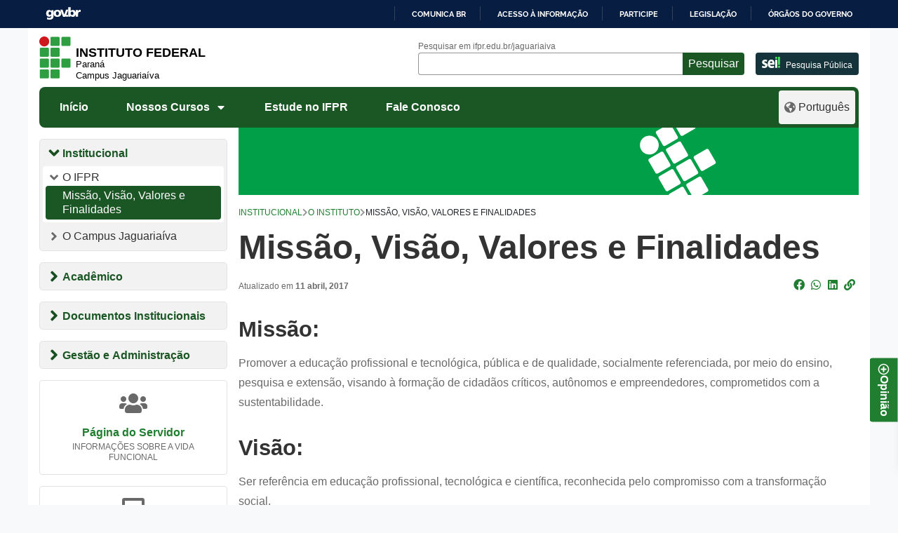

--- FILE ---
content_type: text/html; charset=UTF-8
request_url: https://ifpr.edu.br/jaguariaiva/institucional/o-instituto/missao-e-valores/
body_size: 1872
content:
<!DOCTYPE html>
<html lang="en">
<head>
    <meta charset="utf-8">
    <meta name="viewport" content="width=device-width, initial-scale=1">
    <title></title>
    <style>
        body {
            font-family: "Arial";
        }
    </style>
    <script type="text/javascript">
    window.awsWafCookieDomainList = [];
    window.gokuProps = {
"key":"AQIDAHjcYu/GjX+QlghicBgQ/7bFaQZ+m5FKCMDnO+vTbNg96AEx7HokaAJ2BuW+jFGMlcSbAAAAfjB8BgkqhkiG9w0BBwagbzBtAgEAMGgGCSqGSIb3DQEHATAeBglghkgBZQMEAS4wEQQMUW10MVIGBdW8Y85vAgEQgDvfrf39u2rKBZSgQ634Eu6YFb/fCDvtqhhXduZErIOG8Ihw2M/XniPnUS8jCxeWTk3oLQB0QyK8j1C/dQ==",
          "iv":"CgAGljE9lgAAAMIN",
          "context":"AI3tF6Uenwm1FZEA7NafJyThqkuwNyEoGG1yw+xb6sMCWypeSiJ6E9vNTXkXwKM9t/EHB9HBZc8Y5J0SzWHi5OSOsQ1+iKvHnLRjOfce956pCszjZ6Ldq8NGlRmA4PosECOxqfwMYrL8tGfXLwNQmlfvQ9BqbIBZmTVY5GaYIgnzEW+zwIBgIAX+JercAveyYBqQVzN2tEtFJWKiYiMXsYtWTlMVXDeFuMOjbjtM1AW8ygl/cRtgl9vgC7b7w83kmy9AHoNnZXxZv644f1JwCUZhx4usVpUT8kgj2bumCfub/0b8/pRUGiL2v4WMOfMhnKmIPUIjVD21uLUA/wxa3qLQTbYHyC06tXg5QYwhCr+bG+ip1alk"
};
    </script>
    <script src="https://37d90ec98ef3.ec1190c8.sa-east-1.token.awswaf.com/37d90ec98ef3/b27b0e0e11cd/83c25fb57134/challenge.js"></script>
</head>
<body>
    <div id="challenge-container"></div>
    <script type="text/javascript">
        AwsWafIntegration.saveReferrer();
        AwsWafIntegration.checkForceRefresh().then((forceRefresh) => {
            if (forceRefresh) {
                AwsWafIntegration.forceRefreshToken().then(() => {
                    window.location.reload(true);
                });
            } else {
                AwsWafIntegration.getToken().then(() => {
                    window.location.reload(true);
                });
            }
        });
    </script>
    <noscript>
        <h1>JavaScript is disabled</h1>
        In order to continue, we need to verify that you're not a robot.
        This requires JavaScript. Enable JavaScript and then reload the page.
    </noscript>
</body>
</html>

--- FILE ---
content_type: text/html; charset=UTF-8
request_url: https://ifpr.edu.br/jaguariaiva/institucional/o-instituto/missao-e-valores/
body_size: 12724
content:
<!DOCTYPE html>
<html lang="pt-BR">

<head>
		<!-- Google tag (gtag.js) - Optimized for performance -->
	<script>
		// Load Google Analytics asynchronously
		(function() {
			var ga = document.createElement('script');
			ga.type = 'text/javascript';
			ga.async = true;
			ga.src = 'https://www.googletagmanager.com/gtag/js?id=G-Z8DEPESPKF';
			var s = document.getElementsByTagName('script')[0];
			s.parentNode.insertBefore(ga, s);
		})();
		
		window.dataLayer = window.dataLayer || [];
		function gtag() {
			dataLayer.push(arguments);
		}
		gtag('js', new Date());
		gtag('config', 'G-Z8DEPESPKF', {
			'page_title': document.title,
			'page_location': window.location.href
		});
        gtag('config', 'G-0T8E61XVS4', {
			'page_title': document.title,
			'page_location': window.location.href
		});
	</script>
	<meta name="viewport" content="width=device-width, initial-scale=1.0">
	<meta property="creator.productor" content="http://estruturaorganizacional.dados.gov.br/id/unidade-organizacional/49103">
	<meta name="Description" content="O Instituto Federal do Paraná oferece Cursos Técnicos, Superiores e de Pós-Graduação públicos, gratuitos e de qualidade">
	<link href="https://ifpr.edu.br/jaguariaiva/wp-content/themes/tema-multisite/assets/images/favicon.gif" rel="shortcut icon" type="image/x-icon">
	<title>Missão, Visão, Valores e Finalidades &#8211; Campus Jaguariaíva</title>
<meta name='robots' content='max-image-preview:large' />
	<style>img:is([sizes="auto" i], [sizes^="auto," i]) { contain-intrinsic-size: 3000px 1500px }</style>
	<link rel='dns-prefetch' href='//barra.brasil.gov.br' />
<link rel='dns-prefetch' href='//www.googletagmanager.com' />
<link rel="alternate" type="application/rss+xml" title="Feed para Campus Jaguariaíva &raquo;" href="https://ifpr.edu.br/jaguariaiva/feed/" />
<link rel="alternate" type="application/rss+xml" title="Feed de comentários para Campus Jaguariaíva &raquo;" href="https://ifpr.edu.br/jaguariaiva/comments/feed/" />
<link rel='stylesheet' id='wp-block-library-css' href='https://ifpr.edu.br/jaguariaiva/wp-includes/css/dist/block-library/style.min.css?ver=6.8.3' type='text/css' media='all' />
<style id='classic-theme-styles-inline-css' type='text/css'>
/*! This file is auto-generated */
.wp-block-button__link{color:#fff;background-color:#32373c;border-radius:9999px;box-shadow:none;text-decoration:none;padding:calc(.667em + 2px) calc(1.333em + 2px);font-size:1.125em}.wp-block-file__button{background:#32373c;color:#fff;text-decoration:none}
</style>
<style id='global-styles-inline-css' type='text/css'>
:root{--wp--preset--aspect-ratio--square: 1;--wp--preset--aspect-ratio--4-3: 4/3;--wp--preset--aspect-ratio--3-4: 3/4;--wp--preset--aspect-ratio--3-2: 3/2;--wp--preset--aspect-ratio--2-3: 2/3;--wp--preset--aspect-ratio--16-9: 16/9;--wp--preset--aspect-ratio--9-16: 9/16;--wp--preset--color--black: #000000;--wp--preset--color--cyan-bluish-gray: #abb8c3;--wp--preset--color--white: #ffffff;--wp--preset--color--pale-pink: #f78da7;--wp--preset--color--vivid-red: #cf2e2e;--wp--preset--color--luminous-vivid-orange: #ff6900;--wp--preset--color--luminous-vivid-amber: #fcb900;--wp--preset--color--light-green-cyan: #7bdcb5;--wp--preset--color--vivid-green-cyan: #00d084;--wp--preset--color--pale-cyan-blue: #8ed1fc;--wp--preset--color--vivid-cyan-blue: #0693e3;--wp--preset--color--vivid-purple: #9b51e0;--wp--preset--gradient--vivid-cyan-blue-to-vivid-purple: linear-gradient(135deg,rgba(6,147,227,1) 0%,rgb(155,81,224) 100%);--wp--preset--gradient--light-green-cyan-to-vivid-green-cyan: linear-gradient(135deg,rgb(122,220,180) 0%,rgb(0,208,130) 100%);--wp--preset--gradient--luminous-vivid-amber-to-luminous-vivid-orange: linear-gradient(135deg,rgba(252,185,0,1) 0%,rgba(255,105,0,1) 100%);--wp--preset--gradient--luminous-vivid-orange-to-vivid-red: linear-gradient(135deg,rgba(255,105,0,1) 0%,rgb(207,46,46) 100%);--wp--preset--gradient--very-light-gray-to-cyan-bluish-gray: linear-gradient(135deg,rgb(238,238,238) 0%,rgb(169,184,195) 100%);--wp--preset--gradient--cool-to-warm-spectrum: linear-gradient(135deg,rgb(74,234,220) 0%,rgb(151,120,209) 20%,rgb(207,42,186) 40%,rgb(238,44,130) 60%,rgb(251,105,98) 80%,rgb(254,248,76) 100%);--wp--preset--gradient--blush-light-purple: linear-gradient(135deg,rgb(255,206,236) 0%,rgb(152,150,240) 100%);--wp--preset--gradient--blush-bordeaux: linear-gradient(135deg,rgb(254,205,165) 0%,rgb(254,45,45) 50%,rgb(107,0,62) 100%);--wp--preset--gradient--luminous-dusk: linear-gradient(135deg,rgb(255,203,112) 0%,rgb(199,81,192) 50%,rgb(65,88,208) 100%);--wp--preset--gradient--pale-ocean: linear-gradient(135deg,rgb(255,245,203) 0%,rgb(182,227,212) 50%,rgb(51,167,181) 100%);--wp--preset--gradient--electric-grass: linear-gradient(135deg,rgb(202,248,128) 0%,rgb(113,206,126) 100%);--wp--preset--gradient--midnight: linear-gradient(135deg,rgb(2,3,129) 0%,rgb(40,116,252) 100%);--wp--preset--font-size--small: 13px;--wp--preset--font-size--medium: 20px;--wp--preset--font-size--large: 36px;--wp--preset--font-size--x-large: 42px;--wp--preset--spacing--20: 0.44rem;--wp--preset--spacing--30: 0.67rem;--wp--preset--spacing--40: 1rem;--wp--preset--spacing--50: 1.5rem;--wp--preset--spacing--60: 2.25rem;--wp--preset--spacing--70: 3.38rem;--wp--preset--spacing--80: 5.06rem;--wp--preset--shadow--natural: 6px 6px 9px rgba(0, 0, 0, 0.2);--wp--preset--shadow--deep: 12px 12px 50px rgba(0, 0, 0, 0.4);--wp--preset--shadow--sharp: 6px 6px 0px rgba(0, 0, 0, 0.2);--wp--preset--shadow--outlined: 6px 6px 0px -3px rgba(255, 255, 255, 1), 6px 6px rgba(0, 0, 0, 1);--wp--preset--shadow--crisp: 6px 6px 0px rgba(0, 0, 0, 1);}:where(.is-layout-flex){gap: 0.5em;}:where(.is-layout-grid){gap: 0.5em;}body .is-layout-flex{display: flex;}.is-layout-flex{flex-wrap: wrap;align-items: center;}.is-layout-flex > :is(*, div){margin: 0;}body .is-layout-grid{display: grid;}.is-layout-grid > :is(*, div){margin: 0;}:where(.wp-block-columns.is-layout-flex){gap: 2em;}:where(.wp-block-columns.is-layout-grid){gap: 2em;}:where(.wp-block-post-template.is-layout-flex){gap: 1.25em;}:where(.wp-block-post-template.is-layout-grid){gap: 1.25em;}.has-black-color{color: var(--wp--preset--color--black) !important;}.has-cyan-bluish-gray-color{color: var(--wp--preset--color--cyan-bluish-gray) !important;}.has-white-color{color: var(--wp--preset--color--white) !important;}.has-pale-pink-color{color: var(--wp--preset--color--pale-pink) !important;}.has-vivid-red-color{color: var(--wp--preset--color--vivid-red) !important;}.has-luminous-vivid-orange-color{color: var(--wp--preset--color--luminous-vivid-orange) !important;}.has-luminous-vivid-amber-color{color: var(--wp--preset--color--luminous-vivid-amber) !important;}.has-light-green-cyan-color{color: var(--wp--preset--color--light-green-cyan) !important;}.has-vivid-green-cyan-color{color: var(--wp--preset--color--vivid-green-cyan) !important;}.has-pale-cyan-blue-color{color: var(--wp--preset--color--pale-cyan-blue) !important;}.has-vivid-cyan-blue-color{color: var(--wp--preset--color--vivid-cyan-blue) !important;}.has-vivid-purple-color{color: var(--wp--preset--color--vivid-purple) !important;}.has-black-background-color{background-color: var(--wp--preset--color--black) !important;}.has-cyan-bluish-gray-background-color{background-color: var(--wp--preset--color--cyan-bluish-gray) !important;}.has-white-background-color{background-color: var(--wp--preset--color--white) !important;}.has-pale-pink-background-color{background-color: var(--wp--preset--color--pale-pink) !important;}.has-vivid-red-background-color{background-color: var(--wp--preset--color--vivid-red) !important;}.has-luminous-vivid-orange-background-color{background-color: var(--wp--preset--color--luminous-vivid-orange) !important;}.has-luminous-vivid-amber-background-color{background-color: var(--wp--preset--color--luminous-vivid-amber) !important;}.has-light-green-cyan-background-color{background-color: var(--wp--preset--color--light-green-cyan) !important;}.has-vivid-green-cyan-background-color{background-color: var(--wp--preset--color--vivid-green-cyan) !important;}.has-pale-cyan-blue-background-color{background-color: var(--wp--preset--color--pale-cyan-blue) !important;}.has-vivid-cyan-blue-background-color{background-color: var(--wp--preset--color--vivid-cyan-blue) !important;}.has-vivid-purple-background-color{background-color: var(--wp--preset--color--vivid-purple) !important;}.has-black-border-color{border-color: var(--wp--preset--color--black) !important;}.has-cyan-bluish-gray-border-color{border-color: var(--wp--preset--color--cyan-bluish-gray) !important;}.has-white-border-color{border-color: var(--wp--preset--color--white) !important;}.has-pale-pink-border-color{border-color: var(--wp--preset--color--pale-pink) !important;}.has-vivid-red-border-color{border-color: var(--wp--preset--color--vivid-red) !important;}.has-luminous-vivid-orange-border-color{border-color: var(--wp--preset--color--luminous-vivid-orange) !important;}.has-luminous-vivid-amber-border-color{border-color: var(--wp--preset--color--luminous-vivid-amber) !important;}.has-light-green-cyan-border-color{border-color: var(--wp--preset--color--light-green-cyan) !important;}.has-vivid-green-cyan-border-color{border-color: var(--wp--preset--color--vivid-green-cyan) !important;}.has-pale-cyan-blue-border-color{border-color: var(--wp--preset--color--pale-cyan-blue) !important;}.has-vivid-cyan-blue-border-color{border-color: var(--wp--preset--color--vivid-cyan-blue) !important;}.has-vivid-purple-border-color{border-color: var(--wp--preset--color--vivid-purple) !important;}.has-vivid-cyan-blue-to-vivid-purple-gradient-background{background: var(--wp--preset--gradient--vivid-cyan-blue-to-vivid-purple) !important;}.has-light-green-cyan-to-vivid-green-cyan-gradient-background{background: var(--wp--preset--gradient--light-green-cyan-to-vivid-green-cyan) !important;}.has-luminous-vivid-amber-to-luminous-vivid-orange-gradient-background{background: var(--wp--preset--gradient--luminous-vivid-amber-to-luminous-vivid-orange) !important;}.has-luminous-vivid-orange-to-vivid-red-gradient-background{background: var(--wp--preset--gradient--luminous-vivid-orange-to-vivid-red) !important;}.has-very-light-gray-to-cyan-bluish-gray-gradient-background{background: var(--wp--preset--gradient--very-light-gray-to-cyan-bluish-gray) !important;}.has-cool-to-warm-spectrum-gradient-background{background: var(--wp--preset--gradient--cool-to-warm-spectrum) !important;}.has-blush-light-purple-gradient-background{background: var(--wp--preset--gradient--blush-light-purple) !important;}.has-blush-bordeaux-gradient-background{background: var(--wp--preset--gradient--blush-bordeaux) !important;}.has-luminous-dusk-gradient-background{background: var(--wp--preset--gradient--luminous-dusk) !important;}.has-pale-ocean-gradient-background{background: var(--wp--preset--gradient--pale-ocean) !important;}.has-electric-grass-gradient-background{background: var(--wp--preset--gradient--electric-grass) !important;}.has-midnight-gradient-background{background: var(--wp--preset--gradient--midnight) !important;}.has-small-font-size{font-size: var(--wp--preset--font-size--small) !important;}.has-medium-font-size{font-size: var(--wp--preset--font-size--medium) !important;}.has-large-font-size{font-size: var(--wp--preset--font-size--large) !important;}.has-x-large-font-size{font-size: var(--wp--preset--font-size--x-large) !important;}
:where(.wp-block-post-template.is-layout-flex){gap: 1.25em;}:where(.wp-block-post-template.is-layout-grid){gap: 1.25em;}
:where(.wp-block-columns.is-layout-flex){gap: 2em;}:where(.wp-block-columns.is-layout-grid){gap: 2em;}
:root :where(.wp-block-pullquote){font-size: 1.5em;line-height: 1.6;}
</style>
<style id='dominant-color-styles-inline-css' type='text/css'>
img[data-dominant-color]:not(.has-transparency) { background-color: var(--dominant-color); }
</style>
<link rel='stylesheet' id='bootstrap-css' href='https://ifpr.edu.br/jaguariaiva/wp-content/themes/tema-multisite/assets/css/bootstrap.min.css?ver=4.4.1' type='text/css' media='all' />
<link rel='stylesheet' id='ifpr-style-css' href='https://ifpr.edu.br/jaguariaiva/wp-content/themes/tema-multisite/style.css?ver=1.05.59.1' type='text/css' media='all' />
<link rel='stylesheet' id='fontawesome-css' href='https://ifpr.edu.br/jaguariaiva/wp-content/themes/tema-multisite/assets/css/all.css?ver=5.6.3' type='text/css' media='all' />
<script type="text/javascript" src="https://ifpr.edu.br/jaguariaiva/wp-includes/js/jquery/jquery.min.js?ver=3.7.1" id="jquery-core-js"></script>
<script type="text/javascript" src="https://ifpr.edu.br/jaguariaiva/wp-includes/js/jquery/jquery-migrate.min.js?ver=3.4.1" id="jquery-migrate-js"></script>

<!-- Snippet da etiqueta do Google (gtag.js) adicionado pelo Site Kit -->
<!-- Snippet do Google Análises adicionado pelo Site Kit -->
<script type="text/javascript" src="https://www.googletagmanager.com/gtag/js?id=GT-NGS3K7N9" id="google_gtagjs-js" async></script>
<script type="text/javascript" id="google_gtagjs-js-after">
/* <![CDATA[ */
window.dataLayer = window.dataLayer || [];function gtag(){dataLayer.push(arguments);}
gtag("set","linker",{"domains":["ifpr.edu.br"]});
gtag("js", new Date());
gtag("set", "developer_id.dZTNiMT", true);
gtag("config", "GT-NGS3K7N9");
/* ]]> */
</script>
<link rel="https://api.w.org/" href="https://ifpr.edu.br/jaguariaiva/wp-json/" /><link rel="alternate" title="JSON" type="application/json" href="https://ifpr.edu.br/jaguariaiva/wp-json/wp/v2/pages/959" /><link rel="EditURI" type="application/rsd+xml" title="RSD" href="https://ifpr.edu.br/jaguariaiva/xmlrpc.php?rsd" />
<meta name="generator" content="WordPress 6.8.3" />
<link rel="canonical" href="https://ifpr.edu.br/jaguariaiva/institucional/o-instituto/missao-e-valores/" />
<link rel='shortlink' href='https://ifpr.edu.br/jaguariaiva/?p=959' />
<link rel="alternate" title="oEmbed (JSON)" type="application/json+oembed" href="https://ifpr.edu.br/jaguariaiva/wp-json/oembed/1.0/embed?url=https%3A%2F%2Fifpr.edu.br%2Fjaguariaiva%2Finstitucional%2Fo-instituto%2Fmissao-e-valores%2F" />
<link rel="alternate" title="oEmbed (XML)" type="text/xml+oembed" href="https://ifpr.edu.br/jaguariaiva/wp-json/oembed/1.0/embed?url=https%3A%2F%2Fifpr.edu.br%2Fjaguariaiva%2Finstitucional%2Fo-instituto%2Fmissao-e-valores%2F&#038;format=xml" />
<meta name="generator" content="Site Kit by Google 1.166.0" /><meta name="generator" content="performance-lab 4.0.0; plugins: dominant-color-images, speculation-rules, webp-uploads">
<meta name="generator" content="dominant-color-images 1.2.0">
<meta name="generator" content="webp-uploads 2.6.0">
<meta name="generator" content="speculation-rules 1.6.0">
<meta name="google-site-verification" content="1II1aic4gBE7gNm4NsTcoMkPE6bIicgHDtQACtuW23k"><style id="ps2026-fonts">
@font-face {
  font-family: "Montserrat ExtraBold Italic";
  src: url("https://ifpr.edu.br/jaguariaiva/wp-content/themes/tema-multisite/assets/images/ps2026/Montserrat-ExtraBoldItalic.woff2") format("woff2"),
       url("https://ifpr.edu.br/jaguariaiva/wp-content/themes/tema-multisite/assets/images/ps2026/Montserrat-ExtraBoldItalic.woff") format("woff"),
       url("https://ifpr.edu.br/jaguariaiva/wp-content/themes/tema-multisite/assets/images/ps2026/Montserrat-ExtraBoldItalic.ttf") format("truetype");
  font-weight: 800;
  font-style: italic;
  font-display: swap;
}
</style>
</head>
<body class="wp-singular page-template-default page page-id-959 page-child parent-pageid-57 wp-theme-tema-multisite metaslider-plugin">
	

<!-- Header -->
<header id="topo">
<div id="barra-brasil">
  <ul id="menu-barra-temp">
    <li>
        <a href="http://brasil.gov.br">Portal do Governo Brasileiro</a>
    </li>
  </ul>
</div>
	<div class="row justify-content-between menu-row">

		<!-- Sidebar Esquerdo Mobile -->
		<button type="button" aria-expanded="false" aria-label="Menu Lateral" aria-controls="sidebar-menu" class="menu-lateral-toggle">
			<svg width="32" height="32" aria-hidden="true">
				<rect class="cls-1" x="4" y="14" width="24" height="4"></rect>
				<rect class="cls-2" x="4" y="22" width="24" height="4"></rect>
				<rect class="cls-3" x="4" y="6" width="24" height="4"></rect>
			</svg>
		</button>
		<!-- Fim Sidebar Esquerdo Mobile -->

		<!-- Marca IFPR -->
		<a href="https://ifpr.edu.br/jaguariaiva" class="marca-ifpr">
						<svg id="marca-ifpr" xmlns="http://www.w3.org/2000/svg" viewBox="0 0 235 54" role="img" aria-label="Instituto Federal do Paraná">
				<title>Instituto Federal do Paran&aacute;</title>
				<desc>Marca do IFPR</desc>
				<path class="st5" d="M37.4 36.4c0 0.6-0.5 1.1-1 1.1h-8.7c-0.6 0-1.1-0.5-1.1-1.1v-8.7c0-0.6 0.5-1.1 1.1-1.1h8.7c0.6 0 1.1 0.5 1.1 1.1V36.4z" />
				<path class="st5" d="M24.4 10.3c0 0.6-0.5 1.1-1.1 1.1h-8.7c-0.6 0-1.1-0.5-1.1-1.1V1.6c0-0.6 0.5-1.1 1.1-1.1h8.7c0.6 0 1.1 0.5 1.1 1.1V10.3z" />
				<path class="st5" d="M37.4 10.3c0 0.6-0.5 1.1-1 1.1h-8.7c-0.6 0-1.1-0.5-1.1-1.1V1.6c0-0.6 0.5-1.1 1.1-1.1h8.7c0.6 0 1.1 0.5 1.1 1.1V10.3z" />
				<path class="st5" d="M11.4 23.3c0 0.6-0.5 1.1-1.1 1.1H1.6c-0.6 0-1-0.5-1-1v-8.7c0-0.6 0.5-1.1 1.1-1.1h8.7c0.6 0 1.1 0.5 1.1 1.1V23.3z" />
				<path class="st5" d="M24.4 23.3c0 0.6-0.5 1.1-1.1 1.1h-8.7c-0.6 0-1.1-0.5-1.1-1v-8.7c0-0.6 0.5-1.1 1.1-1.1h8.7c0.6 0 1.1 0.5 1.1 1.1V23.3z" />
				<path class="st5" d="M11.4 36.4c0 0.6-0.5 1.1-1.1 1.1H1.6c-0.6 0-1-0.5-1-1.1v-8.7c0-0.6 0.5-1.1 1.1-1.1h8.7c0.6 0 1.1 0.5 1.1 1.1V36.4z" />
				<path class="st5" d="M24.4 36.4c0 0.6-0.5 1.1-1.1 1.1h-8.7c-0.6 0-1.1-0.5-1.1-1.1v-8.7c0-0.6 0.5-1.1 1.1-1.1h8.7c0.6 0 1.1 0.5 1.1 1.1V36.4z" />
				<path class="st5" d="M11.4 49.4c0 0.6-0.5 1.1-1.1 1.1H1.6c-0.6 0-1-0.5-1-1.1v-8.7c0-0.6 0.5-1 1.1-1h8.7c0.6 0 1.1 0.5 1.1 1.1V49.4z" />
				<path class="st5" d="M24.4 49.4c0 0.6-0.5 1.1-1.1 1.1h-8.7c-0.6 0-1.1-0.5-1.1-1.1v-8.7c0-0.6 0.5-1 1.1-1h8.7c0.6 0 1.1 0.5 1.1 1.1V49.4z" />
				<path class="st6" d="M11.9 6c0 3.3-2.7 6-6 6C2.7 11.9 0 9.3 0 6S2.7 0 6 0C9.3 0 11.9 2.7 11.9 6" />
								<text transform="matrix(1.0017 0 0 1 43.6553 24.1582)">
					<tspan class="st0">INSTITUTO FEDERAL</tspan>
				</text>
				<text transform="matrix(1.0017 0 0 1 43.9331 37.5249)" class="st1">Paraná</text>
									<text transform="matrix(1.0017 0 0 1 43.9326 50.5059)" class="st2">Campus Jaguariaíva</text>
							</svg>
		</a>
		<!-- Fim Marca IFPR -->

		<!-- Busca -->
		<button class="busca-btn-toggle d-md-none" type="button" aria-controls="busca" aria-expanded="false" aria-label="Busca">
			<svg xmlns="http://www.w3.org/2000/svg" viewBox="0 0 512 512">
<path d="M505,442.7L405.3,343c-4.5-4.5-10.6-7-17-7H372c27.6-35.3,44-79.7,44-128C416,93.1,322.9,0,208,0S0,93.1,0,208
	s93.1,208,208,208c48.3,0,92.7-16.4,128-44v16.3c0,6.4,2.5,12.5,7,17l99.7,99.7c9.4,9.4,24.6,9.4,33.9,0l28.3-28.3
	C514.3,467.3,514.3,452.1,505,442.7z M208,336c-70.7,0-128-57.2-128-128c0-70.7,57.2-128,128-128c70.7,0,128,57.2,128,128
	C336,278.7,278.8,336,208,336z"/>
<path class="caret" d="M9.7,430.2h124.8c8.6,0,12.9,10.4,6.8,16.5l-62.4,62.4c-3.8,3.8-9.9,3.8-13.7,0L2.9,446.8C-3.2,440.7,1.1,430.2,9.7,430.2
	L9.7,430.2z"/>
<path class="times" d="M120.8,490.1L104,506.9c-3.5,3.5-9.2,3.5-12.7,0l-29.5-29.5l-29.5,29.5c-3.5,3.5-9.2,3.5-12.7,0L2.7,490.1
	c-3.5-3.5-3.5-9.2,0-12.7l29.5-29.5L2.7,418.3c-3.5-3.5-3.5-9.2,0-12.7l16.9-16.9c3.5-3.5,9.2-3.5,12.7,0l29.5,29.5l29.5-29.5
	c3.5-3.5,9.2-3.5,12.7,0l16.9,16.9c3.5,3.5,3.5,9.2,0,12.7l-29.5,29.5l29.5,29.5C124.3,480.9,124.3,486.6,120.8,490.1z"/>
</svg>
		</button>

		<div id="busca" class="busca">
			<form role="search" method="get" class="search-form" action="https://ifpr.edu.br/jaguariaiva/">
				<label for="site-search">Pesquisar em ifpr.edu.br/jaguariaiva					<span class="screen-reader-text">Pesquisar ifpr.edu.br/jaguariaiva:</span>
				</label>
				<div class="busca-input-wrapper">
					<input id="site-search" type="search" class="busca-input" value="" name="s" title="Pesquisar em $site_address:" />
					<button type="submit" class="btn btn-primary btn-busca" value="Submit">Pesquisar</button>
				</div>
				<a class="btn btn-sei" aria-label="pesquisa pública" href="https://sei.ifpr.edu.br/sei/modulos/pesquisa/md_pesq_processo_pesquisar.php?acao_externa=protocolo_pesquisar&acao_origem_externa=protocolo_pesquisar&id_orgao_acesso_externo=0"><svg xmlns="http://www.w3.org/2000/svg" viewBox="0 0 450.96 278.78" aria-label="SEI!"><defs><</defs><g id="Camada_1"><path d="M10.11 220.02c10.48 6.98 32.19 15.2 49.03 15.2s24.33-6.57 24.33-16.85-5.62-15.2-26.95-23.01c-37.8-13.97-52.4-36.57-52.02-60.4 0-37.39 29.19-65.75 74.48-65.75 21.33 0 40.42 5.34 51.65 11.5l-10.11 43.15c-8.23-4.93-23.95-11.5-39.67-11.5-13.85 0-21.71 6.17-21.71 16.43 0 9.45 7.11 14.38 29.57 23.01 34.81 13.15 49.41 32.46 49.78 62.05 0 37.39-26.95 64.92-79.35 64.92-23.95 0-45.29-5.75-59.14-13.97l10.11-44.79ZM197.28 194.13c1.82 25.89 24.4 38.22 50.26 38.22 18.94 0 34.24-2.88 49.17-8.22l7.29 42.32c-18.21 8.22-40.43 12.33-64.47 12.33-60.46 0-95.07-39.45-95.07-102.32 0-50.95 28.05-107.25 89.96-107.25 57.55 0 79.4 50.54 79.4 100.26 0 10.68-1.09 20.13-1.82 24.65H197.27Zm65.2-42.73c0-15.21-5.83-40.68-31.32-40.68-23.31 0-32.78 23.84-34.24 40.68h65.56Z" class="cls-2"/><path d="M381.8 27.26c0 14.87-10.65 26.91-27.3 26.91s-26.63-12.04-26.29-26.91C327.88 11.68 338.53 0 354.84 0s26.63 11.68 26.96 27.26Z" class="cls-1"/><path d="M329.54 73.73h50.59v200.94h-50.59z" class="cls-2"/><path d="M400.52 0h47.28v199.97h-47.28zM450.96 247.75c0 14.87-10.65 26.91-27.3 26.91s-26.63-12.04-26.29-26.91c-.33-15.58 10.32-27.26 26.63-27.26s26.63 11.68 26.96 27.26Z" class="cls-1"/></g></svg>Pesquisa Pública</a>
			</form>
		</div>
		<!-- Fim Busca -->

		<!-- Menu Principal -->
		<nav id="nav-superior" class="nav-superior" aria-label="global-nav"><ul class="nav-list"><li id="menu-item-9357" class="menu-item menu-item-type-custom menu-item-object-custom menu-item-9357"><a href="/jaguariaiva/">Início</a></li>
<li id="menu-item-9503" class="nossos-cursos-link menu-item menu-item-type-post_type menu-item-object-page menu-item-has-children menu-item-9503"><a href="https://ifpr.edu.br/jaguariaiva/cursos/">Nossos Cursos</a>
<ul class="sub-menu">
	<li id="menu-item-9404" class="menu-item menu-item-type-post_type menu-item-object-page menu-item-9404"><a href="https://ifpr.edu.br/jaguariaiva/cursos-tecnicos-integrados/">Cursos Técnicos Integrados ao Ensino Médio</a></li>
	<li id="menu-item-9399" class="menu-item menu-item-type-post_type menu-item-object-page menu-item-9399"><a href="https://ifpr.edu.br/jaguariaiva/subsequentes-ao-ensino-medio/">Cursos Técnicos Subsequentes ao Ensino Médio</a></li>
	<li id="menu-item-9359" class="menu-item menu-item-type-custom menu-item-object-custom menu-item-9359"><a href="https://jaguariaiva.ifpr.edu.br/fic-formacao-inicial-e-continuada/">Cursos de capacitação</a></li>
	<li id="menu-item-9400" class="menu-item menu-item-type-post_type menu-item-object-page menu-item-9400"><a href="https://ifpr.edu.br/jaguariaiva/superiores/">Curso Superior</a></li>
	<li id="menu-item-9401" class="menu-item menu-item-type-post_type menu-item-object-page menu-item-9401"><a href="https://ifpr.edu.br/jaguariaiva/pos-graduacao/">Pós-graduação</a></li>
</ul>
</li>
<li id="menu-item-16249" class="menu-item menu-item-type-custom menu-item-object-custom menu-item-16249"><a href="https://ifpr.edu.br/estude-conosco/">Estude no IFPR</a></li>
<li id="menu-item-9405" class="menu-item menu-item-type-post_type menu-item-object-page menu-item-9405"><a href="https://ifpr.edu.br/jaguariaiva/institucional/fale-conosco/">Fale Conosco</a></li>
<li style="position:relative;" class="menu-item menu-item-gtranslate gt-menu-15282"></li></ul></nav>		<!-- Fim Menu Principal -->

	</div>
</header>
<!-- Fim Header -->				<div class="container page content">
				<div class="row">
					<section id="sidebar-menu" class="sidebar col-md-3" aria-label="Menu Lateral">
	<nav class="nav-esq" id="menu-esquerda-0" aria-labelledby="titulo-menu-esquerda-0"><button id="titulo-menu-esquerda-0" class="nav-esq-title" aria-expanded="false" 
      aria-controls="menu-esquerda-0">Institucional</button><div class="menu-institucional-container"><ul id="menu-institucional" class="menu"><li id="menu-item-11783" class="menu-item menu-item-type-custom menu-item-object-custom current-menu-ancestor current-menu-parent menu-item-has-children menu-item-11783"><a href="#">O IFPR</a>
<ul class="sub-menu">
	<li id="menu-item-9407" class="menu-item menu-item-type-post_type menu-item-object-page current-menu-item page_item page-item-959 current_page_item menu-item-9407"><a href="https://ifpr.edu.br/jaguariaiva/institucional/o-instituto/missao-e-valores/" aria-current="page">Missão, Visão, Valores e Finalidades</a></li>
</ul>
</li>
<li id="menu-item-11784" class="menu-item menu-item-type-custom menu-item-object-custom menu-item-has-children menu-item-11784"><a href="#">O Campus Jaguariaíva</a>
<ul class="sub-menu">
	<li id="menu-item-9416" class="menu-item menu-item-type-post_type menu-item-object-page menu-item-9416"><a href="https://ifpr.edu.br/jaguariaiva/institucional/ifpr-campus-jaguariaiva/quem-e-quem/">Quem é Quem?</a></li>
	<li id="menu-item-9412" class="menu-item menu-item-type-post_type menu-item-object-page menu-item-9412"><a href="https://ifpr.edu.br/jaguariaiva/institucional/ifpr-campus-jaguariaiva/codic-colegio-dirigente-do-campus/">CODIC – Colégio Dirigente do Campus</a></li>
	<li id="menu-item-9469" class="menu-item menu-item-type-post_type menu-item-object-page menu-item-9469"><a href="https://ifpr.edu.br/jaguariaiva/institucional/ifpr-campus-jaguariaiva/cgpc-colegiado-de-gestao-pedagogica-do-campus/">CGPC – Colegiado de Gestão Pedagógica do Campus</a></li>
	<li id="menu-item-9413" class="menu-item menu-item-type-post_type menu-item-object-page menu-item-9413"><a href="https://ifpr.edu.br/jaguariaiva/institucional/ifpr-campus-jaguariaiva/cnapne/">CNAPNE – Núcleo de Atendimento às Pessoas com Necessidades Educacionais Específicas</a></li>
	<li id="menu-item-9414" class="menu-item menu-item-type-post_type menu-item-object-page menu-item-9414"><a href="https://ifpr.edu.br/jaguariaiva/institucional/ifpr-campus-jaguariaiva/nac/">NAC – Núcleo de Arte e Cultura</a></li>
	<li id="menu-item-12412" class="menu-item menu-item-type-post_type menu-item-object-page menu-item-12412"><a href="https://ifpr.edu.br/jaguariaiva/institucional/ifpr-campus-jaguariaiva/neabi-jaguariaiva/">Neabi – Núcleo de Estudos Afro-Brasileiros e Indígenas</a></li>
	<li id="menu-item-9411" class="menu-item menu-item-type-post_type menu-item-object-page menu-item-9411"><a href="https://ifpr.edu.br/jaguariaiva/institucional/ifpr-campus-jaguariaiva/cope/">COPE – Comitê de Pesquisa e Extensão</a></li>
	<li id="menu-item-12411" class="menu-item menu-item-type-post_type menu-item-object-page menu-item-12411"><a href="https://ifpr.edu.br/jaguariaiva/institucional/ifpr-campus-jaguariaiva/cpa-local/">CPA &#8211; Comissão Própria de Avaliação</a></li>
	<li id="menu-item-9415" class="menu-item menu-item-type-post_type menu-item-object-page menu-item-9415"><a href="https://ifpr.edu.br/jaguariaiva/institucional/ifpr-campus-jaguariaiva/scppd/">SCPPD – Subcomissão Permanente de Pessoal Docente</a></li>
	<li id="menu-item-16246" class="menu-item menu-item-type-post_type menu-item-object-page menu-item-16246"><a href="https://ifpr.edu.br/jaguariaiva/cis-comissao-interna-de-supervisao-do-pcctae/">CIS &#8211; Comissão Interna de Supervisão do PCCTAE</a></li>
</ul>
</li>
</ul></div></nav><nav class="nav-esq" id="menu-esquerda-1" aria-labelledby="titulo-menu-esquerda-1"><button id="titulo-menu-esquerda-1" class="nav-esq-title" aria-expanded="false" 
      aria-controls="menu-esquerda-1">Acadêmico</button><div class="menu-academico-2025-container"><ul id="menu-academico-2025" class="menu"><li id="menu-item-9448" class="menu-item menu-item-type-post_type menu-item-object-page menu-item-9448"><a href="https://ifpr.edu.br/jaguariaiva/academico/aulas/" title="						">HORÁRIO DE AULAS</a></li>
<li id="menu-item-9422" class="menu-item menu-item-type-post_type menu-item-object-page menu-item-9422"><a href="https://ifpr.edu.br/jaguariaiva/academico/calendario-academico/" title="						">Calendário Acadêmico</a></li>
<li id="menu-item-9423" class="menu-item menu-item-type-post_type menu-item-object-page menu-item-9423"><a href="https://ifpr.edu.br/jaguariaiva/academico/secretaria-academica/" title="						">Secretaria Acadêmica</a></li>
<li id="menu-item-9417" class="menu-item menu-item-type-post_type menu-item-object-page menu-item-9417"><a href="https://ifpr.edu.br/jaguariaiva/academico/assistencia-estudantil/" title="						">SEPAE e Assistência Estudantil</a></li>
<li id="menu-item-16257" class="menu-item menu-item-type-custom menu-item-object-custom menu-item-16257"><a href="https://ifpr.edu.br/jaguariaiva/academico/biblioteca-ifpr-campus-jaguariaiva/">Biblioteca</a></li>
<li id="menu-item-9449" class="menu-item menu-item-type-post_type menu-item-object-page menu-item-9449"><a href="https://ifpr.edu.br/jaguariaiva/academico/secao-de-estagio/" title="						">SERC – Seção de Estágios e Relações Comunitárias</a></li>
<li id="menu-item-9425" class="menu-item menu-item-type-post_type menu-item-object-page menu-item-9425"><a href="https://ifpr.edu.br/jaguariaiva/academico/eventos/" title="						">Eventos</a></li>
<li id="menu-item-9424" class="menu-item menu-item-type-post_type menu-item-object-page menu-item-9424"><a href="https://ifpr.edu.br/jaguariaiva/academico/encceja/" title="						">ENCCEJA</a></li>
<li id="menu-item-16256" class="menu-item menu-item-type-custom menu-item-object-custom menu-item-16256"><a href="https://ifpr.edu.br/e-mail-estudantil/">E-mail estudantil</a></li>
<li id="menu-item-9426" class="menu-item menu-item-type-post_type menu-item-object-page menu-item-9426"><a href="https://ifpr.edu.br/jaguariaiva/academico/ead/" title="						">Ensino a Distância</a></li>
<li id="menu-item-9427" class="menu-item menu-item-type-post_type menu-item-object-page menu-item-9427"><a href="https://ifpr.edu.br/jaguariaiva/academico/processo-seletivo-nivel-medio/" title="						">Processo Seletivo Nível Médio</a></li>
<li id="menu-item-9455" class="menu-item menu-item-type-post_type menu-item-object-page menu-item-9455"><a href="https://ifpr.edu.br/jaguariaiva/academico/processo-seletivo-nivel-superior/" title="						">Processo Seletivo Nível Superior</a></li>
</ul></div></nav><nav class="nav-esq" id="menu-esquerda-2" aria-labelledby="titulo-menu-esquerda-2"><button id="titulo-menu-esquerda-2" class="nav-esq-title" aria-expanded="false" 
      aria-controls="menu-esquerda-2">Documentos Institucionais</button><div class="menu-sem-nome-container"><ul id="menu-sem-nome" class="menu"><li id="menu-item-11785" class="menu-item menu-item-type-custom menu-item-object-custom menu-item-has-children menu-item-11785"><a href="#">Portarias</a>
<ul class="sub-menu">
	<li id="menu-item-16272" class="menu-item menu-item-type-post_type menu-item-object-page menu-item-16272"><a href="https://ifpr.edu.br/jaguariaiva/regulamentos-portarias/portarias-a-partir-de-nov-2024/">Portarias a partir de NOV/2024</a></li>
	<li id="menu-item-9429" class="menu-item menu-item-type-post_type menu-item-object-page menu-item-9429"><a href="https://ifpr.edu.br/jaguariaiva/regulamentos-portarias/portaria-2018/">Portarias de 2018 a NOV/2024</a></li>
	<li id="menu-item-9430" class="menu-item menu-item-type-post_type menu-item-object-page menu-item-9430"><a href="https://ifpr.edu.br/jaguariaiva/regulamentos-portarias/portaria-1/">Portarias 2017</a></li>
	<li id="menu-item-9431" class="menu-item menu-item-type-post_type menu-item-object-page menu-item-9431"><a href="https://ifpr.edu.br/jaguariaiva/regulamentos-portarias/portarias-2016/">Portarias 2016</a></li>
</ul>
</li>
<li id="menu-item-11786" class="menu-item menu-item-type-custom menu-item-object-custom menu-item-has-children menu-item-11786"><a href="#">Editais</a>
<ul class="sub-menu">
	<li id="menu-item-9433" class="menu-item menu-item-type-post_type menu-item-object-page menu-item-9433"><a href="https://ifpr.edu.br/jaguariaiva/regulamentos/editais-2/editais-2019/">Editais a partir de 2018</a></li>
	<li id="menu-item-9434" class="menu-item menu-item-type-post_type menu-item-object-page menu-item-9434"><a href="https://ifpr.edu.br/jaguariaiva/regulamentos/editais-2/editais-2018/">Editais 2018</a></li>
	<li id="menu-item-9435" class="menu-item menu-item-type-post_type menu-item-object-page menu-item-9435"><a href="https://ifpr.edu.br/jaguariaiva/regulamentos/editais-2/editais/">Editais 2017</a></li>
</ul>
</li>
<li id="menu-item-11788" class="menu-item menu-item-type-custom menu-item-object-custom menu-item-11788"><a href="https://ifpr.edu.br/jaguariaiva/licitacoes/">Licitações</a></li>
<li id="menu-item-9454" class="menu-item menu-item-type-post_type menu-item-object-page menu-item-9454"><a href="https://ifpr.edu.br/jaguariaiva/regulamentos/">Regulamentos</a></li>
</ul></div></nav><nav class="nav-esq" id="menu-esquerda-3" aria-labelledby="titulo-menu-esquerda-3"><button id="titulo-menu-esquerda-3" class="nav-esq-title" aria-expanded="false" 
      aria-controls="menu-esquerda-3">Gestão e Administração</button><div class="menu-gestao-e-administracao-container"><ul id="menu-gestao-e-administracao" class="menu"><li id="menu-item-16252" class="menu-item menu-item-type-custom menu-item-object-custom menu-item-16252"><a href="https://ifpr.edu.br/jaguariaiva/institucional/ifpr-campus-jaguariaiva/grupo-de-trabalho-pessoas-gt-pessoas/">Gestão de Pessoas</a></li>
<li id="menu-item-16254" class="menu-item menu-item-type-custom menu-item-object-custom menu-item-16254"><a href="https://ifpr.edu.br/jaguariaiva/processo-seletivo-simplificado-pss/">PSS &#8211; Professor Substituto</a></li>
<li id="menu-item-9480" class="menu-item menu-item-type-post_type menu-item-object-page menu-item-9480"><a href="https://ifpr.edu.br/jaguariaiva/plano-de-contratacao-anual/">Planos de Contratação Anual</a></li>
</ul></div></nav>	<div class="card banner">
<div class="wp-block-group"><div class="wp-block-group__inner-container is-layout-constrained wp-block-group-is-layout-constrained">
<i class="fas fa-users"></i>



<h5 class="wp-block-heading"><a href="/servidor">Página do Servidor</a></h5>



<p class="widget__text">Informações sobre a vida funcional</p>
</div></div>
</div><div class="card banner">
<div class="wp-block-group"><div class="wp-block-group__inner-container is-layout-constrained wp-block-group-is-layout-constrained">
<i class="fas fa-laptop"></i>



<h5 class="wp-block-heading"><a href="/sistemas">Sistemas</a></h5>



<p class="widget__text">Sistemas Acadêmicos, Administrativos e Helpdesk</p>
</div></div>
</div><div class="card banner">
<div class="wp-block-group"><div class="wp-block-group__inner-container is-layout-constrained wp-block-group-is-layout-constrained">
<i class="fas fa-book-reader"></i>



<h5 class="wp-block-heading"><a href="https://ifpr.edu.br/rede-de-bibliotecas-do-ifpr/" data-type="link" data-id="https://ifpr.edu.br/rede-de-bibliotecas-do-ifpr/">Rede de Bibliotecas do IFPR</a></h5>



<p class="widget__text has-small-font-size">Informações sobre as bibliotecas do IFPR</p>
</div></div>
</div><div class="card banner">
<div class="wp-block-group"><div class="wp-block-group__inner-container is-layout-constrained wp-block-group-is-layout-constrained">
<i class="fas fa-dove"></i>



<h5 class="wp-block-heading"><a href="https://ifpr.edu.br/seguranca-e-prevencao/" data-type="link" data-id="https://ifpr.edu.br/seguranca-e-prevencao/">Segurança e Prevenção</a></h5>



<p class="widget__text has-small-font-size">IFPR pela paz</p>
</div></div>
</div><div class="card banner">
<div class="wp-block-group"><div class="wp-block-group__inner-container is-layout-constrained wp-block-group-is-layout-constrained">
<i class="widget-observatorio"></i>



<h5 class="wp-block-heading"><a href="/portal-das-artes/">Portal das Artes</a></h5>



<p class="widget__text has-small-font-size">Atividades artísticas e culturais</p>
</div></div>
</div></section>					<!-- start sidebar -->
					<main class="col-md-9 post-wrapper" id="conteudo">
									<figure class="sm ">
		<img src="/wp-content/uploads/2023/11/topo-ifpr.png" alt=""/>
	</figure>
																		<article >
							<div id="crumbs"><a class="bread-2" href="https://ifpr.edu.br/jaguariaiva/institucional/">Institucional</a> <i class="fas fa-chevron-right"></i> <a class="bread-1" href="https://ifpr.edu.br/jaguariaiva/institucional/o-instituto/">O Instituto</a> <i class="fas fa-chevron-right"></i> <span class="current">Missão, Visão, Valores e Finalidades</span></div>
							<h1 class="page__title">Missão, Visão, Valores e Finalidades</h1>
							<div class="post-details">
								<!-- Display the last update date -->
																<p>Atualizado em <time datetime="2017-04-11">11 abril, 2017</time></p>
								<div class="crunchify-social">
									<div>
										<a aria-label="Compartilhar no Facebook" class="crunchify-link icone-facebook" href="https://www.facebook.com/sharer/sharer.php?u=https%3A%2F%2Fifpr.edu.br%2Fjaguariaiva%2Finstitucional%2Fo-instituto%2Fmissao-e-valores%2F" target="_blank" rel="noopener noreferrer"></a><a aria-label="Compartilhar no WhatsApp" class="crunchify-link icone-whatsapp" href="https://wa.me/?text=Miss%C3%A3o%2C+Vis%C3%A3o%2C+Valores+e+Finalidades%20https%3A%2F%2Fifpr.edu.br%2Fjaguariaiva%2Finstitucional%2Fo-instituto%2Fmissao-e-valores%2F" target="_blank" rel="noopener noreferrer"></a><a aria-label="Compartilhar no LinkedIn" class="crunchify-link icone-linkedin" href="https://www.linkedin.com/shareArticle?mini=true&#038;url=https%3A%2F%2Fifpr.edu.br%2Fjaguariaiva%2Finstitucional%2Fo-instituto%2Fmissao-e-valores%2F&#038;title=Miss%C3%A3o%2C+Vis%C3%A3o%2C+Valores+e+Finalidades" target="_blank" rel="noopener noreferrer"></a><a aria-label="Copiar link" role="button" class="icone-link crunchify-link copy-url-btn" data-url="https://ifpr.edu.br/jaguariaiva/institucional/o-instituto/missao-e-valores/"><span class="copy-message">Copiado!</span></a>									</div>
								</div>
							</div>
							<h2>Missão:</h2>
<p>Promover a educação profissional e tecnológica, pública e de qualidade, socialmente referenciada, por meio do ensino, pesquisa e extensão, visando à formação de cidadãos críticos, autônomos e empreendedores, comprometidos com a sustentabilidade.</p>
<h2>Visão:</h2>
<p>Ser referência em educação profissional, tecnológica e científica, reconhecida pelo compromisso com a transformação social.</p>
<h2>Valores:</h2>
<ul>
<li>Pessoas;</li>
<li>Visão sistêmica;</li>
<li>Educação de qualidade e excelência;</li>
<li>Eficiência e eficácia;</li>
<li>Ética;</li>
<li>Sustentabilidade;</li>
<li>Qualidade de vida;</li>
<li>Diversidade humana e cultural;</li>
<li>Inclusão social;</li>
<li>Empreendedorismo e inovação;</li>
<li>Respeito às características regionais;</li>
<li>Democracia e transparência.</li>
</ul>
<h2><strong>Finalidades:</strong></h2>
<p>De acordo com a Lei de criação (Lei nº 11.892/08) e com seu Estatuto, o IFPR tem as seguintes finalidades e características:</p>
<ol>
<li>Ofertar educação profissional e tecnológica, em todos os seus níveis e modalidades, formando e qualificando cidadãos com vistas à atuação profissional nos diversos setores da economia, com ênfase no desenvolvimento socioeconômico local, regional e nacional;</li>
<li>Desenvolver a educação profissional e tecnológica como processo educativo e investigativo de geração e adaptação de soluções técnicas e tecnológicas às demandas sociais e peculiaridades regionais;</li>
<li>Promover a integração e a verticalização da educação básica à educação profissional e educação superior, otimizando a infraestrutura física, os quadros de pessoal e os recursos de gestão;</li>
<li>Orientar sua oferta formativa em benefício da consolidação e fortalecimento dos arranjos produtivos, sociais e culturais locais, identificados com base no mapeamento das potencialidades de desenvolvimento socioeconômico e cultural, no âmbito de atuação do Instituto Federal;</li>
<li>Constituir-se em centro de excelência na oferta do ensino de ciências, em geral e de ciências aplicadas, em particular estimulando o desenvolvimento de espírito crítico, voltado à investigação empírica;</li>
<li>Qualificar-se como centro de referência no apoio à oferta do ensino de ciências nas instituições públicas de ensino, oferecendo capacitação técnica e atualização pedagógica aos docentes das redes públicas de ensino;</li>
<li>Desenvolver programas de extensão e de divulgação científica e tecnológica;</li>
<li>Realizar e estimular a pesquisa aplicada, a produção cultural, o empreendedorismo, o cooperativismo e o desenvolvimento científico e tecnológico;</li>
<li>Promover a produção, o desenvolvimento e a transferência de tecnologias sociais, notadamente as voltadas à preservação do meio ambiente.</li>
</ol>
							<div class="row">
								<div class="col-12 d-flex justify-content-center">
																	</div>
							</div>
											</article>
					</main>
					<footer>
	<div class="footer-menu">
		<div class="footer-widget_nav_menu"><h2 class="footer-widget-title">Nossos Cursos</h2><div class="menu-cpa-container"><ul id="menu-cpa" class="menu"><li id="menu-item-9495" class="menu-item menu-item-type-post_type menu-item-object-page menu-item-9495"><a href="https://ifpr.edu.br/jaguariaiva/cursos-tecnicos-integrados/">Cursos Técnicos Integrados ao Ensino Médio</a></li>
<li id="menu-item-9496" class="menu-item menu-item-type-post_type menu-item-object-page menu-item-9496"><a href="https://ifpr.edu.br/jaguariaiva/subsequentes-ao-ensino-medio/">Cursos Técnicos Subsequentes ao Ensino Médio</a></li>
<li id="menu-item-9497" class="menu-item menu-item-type-post_type menu-item-object-page menu-item-9497"><a href="https://ifpr.edu.br/jaguariaiva/fic-formacao-inicial-e-continuada/">Formação Inicial e Continuada – FIC</a></li>
<li id="menu-item-9498" class="menu-item menu-item-type-post_type menu-item-object-page menu-item-9498"><a href="https://ifpr.edu.br/jaguariaiva/superiores/">Superiores: Tecnologia</a></li>
<li id="menu-item-9499" class="menu-item menu-item-type-post_type menu-item-object-page menu-item-9499"><a href="https://ifpr.edu.br/jaguariaiva/pos-graduacao/">Pós-graduação</a></li>
</ul></div></div><div class="footer-widget_nav_menu"><h2 class="footer-widget-title">Páginas dos Campi</h2><div class="menu-paginas-dos-campi-container"><ul id="menu-paginas-dos-campi" class="menu"><li id="menu-item-9361" class="menu-item menu-item-type-custom menu-item-object-custom menu-item-9361"><a href="/arapongas/">Arapongas</a></li>
<li id="menu-item-9333" class="menu-item menu-item-type-custom menu-item-object-custom menu-item-9333"><a href="/assis-chateaubriand/">Assis Chateaubriand</a></li>
<li id="menu-item-9334" class="menu-item menu-item-type-custom menu-item-object-custom menu-item-9334"><a href="/astorga/">Astorga</a></li>
<li id="menu-item-9335" class="menu-item menu-item-type-custom menu-item-object-custom menu-item-9335"><a href="/barracao/">Barracão</a></li>
<li id="menu-item-9336" class="menu-item menu-item-type-custom menu-item-object-custom menu-item-9336"><a href="/campo-largo/">Campo Largo</a></li>
<li id="menu-item-9337" class="menu-item menu-item-type-custom menu-item-object-custom menu-item-9337"><a href="/capanema/">Capanema</a></li>
<li id="menu-item-9338" class="menu-item menu-item-type-custom menu-item-object-custom menu-item-9338"><a href="/cascavel/">Cascavel</a></li>
<li id="menu-item-9339" class="menu-item menu-item-type-custom menu-item-object-custom menu-item-9339"><a href="/colombo/">Colombo</a></li>
<li id="menu-item-9340" class="menu-item menu-item-type-custom menu-item-object-custom menu-item-9340"><a href="/coronel-vivida/">Coronel Vivida</a></li>
<li id="menu-item-9341" class="menu-item menu-item-type-custom menu-item-object-custom menu-item-9341"><a href="/curitiba/">Curitiba</a></li>
<li id="menu-item-9342" class="menu-item menu-item-type-custom menu-item-object-custom menu-item-9342"><a href="/foz-do-iguacu/">Foz do Iguaçu</a></li>
<li id="menu-item-9343" class="menu-item menu-item-type-custom menu-item-object-custom menu-item-9343"><a href="/goioere/">Goioerê</a></li>
<li id="menu-item-9344" class="menu-item menu-item-type-custom menu-item-object-custom menu-item-9344"><a href="/irati/">Irati</a></li>
<li id="menu-item-9345" class="menu-item menu-item-type-custom menu-item-object-custom menu-item-9345"><a href="/ivaipora/">Ivaiporã</a></li>
<li id="menu-item-9346" class="menu-item menu-item-type-custom menu-item-object-custom menu-item-9346"><a href="/jacarezinho/">Jacarezinho</a></li>
<li id="menu-item-9347" class="menu-item menu-item-type-custom menu-item-object-custom menu-item-9347"><a href="/londrina/">Londrina</a></li>
<li id="menu-item-9348" class="menu-item menu-item-type-custom menu-item-object-custom menu-item-9348"><a href="/palmas/">Palmas</a></li>
<li id="menu-item-9349" class="menu-item menu-item-type-custom menu-item-object-custom menu-item-9349"><a href="/paranagua/">Paranaguá</a></li>
<li id="menu-item-9350" class="menu-item menu-item-type-custom menu-item-object-custom menu-item-9350"><a href="/paranavai/">Paranavaí</a></li>
<li id="menu-item-9351" class="menu-item menu-item-type-custom menu-item-object-custom menu-item-9351"><a href="/pinhais/">Pinhais</a></li>
<li id="menu-item-9352" class="menu-item menu-item-type-custom menu-item-object-custom menu-item-9352"><a href="/pitanga/">Pitanga</a></li>
<li id="menu-item-9353" class="menu-item menu-item-type-custom menu-item-object-custom menu-item-9353"><a href="/quedas-do-iguacu/">Quedas do Iguaçu</a></li>
<li id="menu-item-9354" class="menu-item menu-item-type-custom menu-item-object-custom menu-item-9354"><a href="/telemaco-borba/">Telêmaco Borba</a></li>
<li id="menu-item-9355" class="menu-item menu-item-type-custom menu-item-object-custom menu-item-9355"><a href="/umuarama/">Umuarama</a></li>
<li id="menu-item-9356" class="menu-item menu-item-type-custom menu-item-object-custom menu-item-9356"><a href="/uniao-da-vitoria/">União da Vitória</a></li>
</ul></div></div><div class="footer-widget_block"><div class="wp-widget-group__inner-blocks"><div class="widget widget_nav_menu"><h2 class="widgettitle">Fale Conosco</h2><div class="menu-fale-conosco-container"><ul id="menu-fale-conosco-1" class="menu"><li class="menu-item menu-item-type-post_type menu-item-object-page menu-item-9504"><a href="https://ifpr.edu.br/jaguariaiva/institucional/fale-conosco/">Fale Conosco</a></li>
<li class="menu-item menu-item-type-custom menu-item-object-custom menu-item-9505"><a href="/institucional/orgaos-de-controle/ouvidoria/">Ouvidoria</a></li>
</ul></div></div><div class="widget widget_nav_menu"><h2 class="widgettitle">Redes Sociais</h2><div class="menu-redes-sociais-container"><ul id="menu-redes-sociais-1" class="menu"><li class="icone-facebook menu-item menu-item-type-custom menu-item-object-custom menu-item-9506"><a href="https://www.facebook.com/651496138280283">Facebook</a></li>
<li class="icone-youtube menu-item menu-item-type-custom menu-item-object-custom menu-item-9507"><a href="https://www.youtube.com/conexaoifpr/">Youtube</a></li>
<li class="icone-instagram menu-item menu-item-type-custom menu-item-object-custom menu-item-9508"><a href="https://www.instagram.com/ifpr.oficial/?hl=pt">Instagram</a></li>
</ul></div></div></div></div><div class="footer-widget_block"><div class="wp-widget-group__inner-blocks"><div class="widget widget_nav_menu"><h2 class="widgettitle">Privacidade</h2><div class="menu-privacidade-container"><ul id="menu-privacidade-1" class="menu"><li class="menu-item menu-item-type-custom menu-item-object-custom menu-item-10759"><a href="/politica-de-privacidade/">Política de Privacidade</a></li>
<li class="menu-item menu-item-type-custom menu-item-object-custom menu-item-10760"><a href="/politica-de-cookies/">Política de Cookies</a></li>
</ul></div></div>
<h4 class="wp-block-heading">Sistema e-mec</h4>

<p>Consulte o cadastro do IFPR no e-mec</p>

<figure class="wp-block-image size-large is-resized"><a href="https://emec.mec.gov.br/emec/consulta-cadastro/detalhamento/d96957f455f6405d14c6542552b0f6eb/MTQ3MjQ="><img loading="lazy" decoding="async" src="https://ifpr.edu.br/wp-content/uploads/2023/04/ifpr-emec-208x300.png" alt="" width="104" height="150"/></a></figure>
</div></div>	</div>
	<div id="footer-brasil" class="row"></div>
	<address class="col-12 text-center">
<p>IFPR Campus Jaguariaíva – Av. Eloa Martins Passos Felix – Rod. 151 Km 213,7  | Jaguariaíva – PR – Brasil | CEP 84200-000 | Tel: (43) 3233-2070</p>
</address>	<!--  Consentimento -->
	<!--  Consentimento -->
<div id="consent" class="d-none">
	<div class="nonmodal-consent-wrapper dark">
		<p>O site do IFPR usa cookies. Para mais detalhes, leia a nossa <a href="https://ifpr.edu.br/politica-de-cookies/">Política de Cookies</a>.</p>
		<a href="https://ifpr.edu.br/politica-de-cookies/#gerenciamento-dos-cookies" class="btn btn-tertiary px-2 py-1">Como desabilitar cookies</a><button id="aceitar" type="button" class="btn btn-primary ml-3 px-2 py-1">Aceitar</button>
	</div>
</div>	<!-- Voltar ao topo -->
	<a href="#topo" class="cd-top js-cd-top" aria-label="Voltar ao topo"><i class="fas fa-arrow-up"></i> Topo</a>
</footer>

<script type="speculationrules">
{"prerender":[{"source":"document","where":{"and":[{"href_matches":"\/jaguariaiva\/*"},{"not":{"href_matches":["\/jaguariaiva\/wp-*.php","\/jaguariaiva\/wp-admin\/*","\/jaguariaiva\/wp-content\/uploads\/sites\/17\/*","\/jaguariaiva\/wp-content\/*","\/jaguariaiva\/wp-content\/plugins\/*","\/jaguariaiva\/wp-content\/themes\/tema-multisite\/*","\/jaguariaiva\/*\\?(.+)"]}},{"not":{"selector_matches":"a[rel~=\"nofollow\"]"}},{"not":{"selector_matches":".no-prerender, .no-prerender a"}},{"not":{"selector_matches":".no-prefetch, .no-prefetch a"}}]},"eagerness":"moderate"}]}
</script>
<script type="text/javascript" src="https://ifpr.edu.br/jaguariaiva/wp-content/themes/tema-multisite/assets/js/bootstrap.bundle-min.js?ver=4.4.1" id="bootstrap-js-js"></script>
<script type="text/javascript" src="https://ifpr.edu.br/jaguariaiva/wp-content/themes/tema-multisite/assets/js/script-js-only.js?ver=0.51" id="ifpr-main-js-js"></script>
<script type="text/javascript" src="https://barra.brasil.gov.br/barra_2.0.js?ver=2.0" id="barra-gov-js" defer="defer" data-wp-strategy="defer"></script>
<script type="text/javascript" id="gt_widget_script_40207109-js-before">
/* <![CDATA[ */
window.gtranslateSettings = /* document.write */ window.gtranslateSettings || {};window.gtranslateSettings['40207109'] = {"default_language":"pt","languages":["pt","es","en","de","it","fr"],"url_structure":"none","native_language_names":1,"wrapper_selector":"li.menu-item-gtranslate.gt-menu-15282","select_language_label":"Language","horizontal_position":"inline","flags_location":"\/jaguariaiva\/wp-content\/plugins\/gtranslate\/flags\/"};
/* ]]> */
</script><script src="https://ifpr.edu.br/jaguariaiva/wp-content/plugins/gtranslate/js/dropdown.js?ver=6.8.3" data-no-optimize="1" data-no-minify="1" data-gt-orig-url="/jaguariaiva/institucional/o-instituto/missao-e-valores/" data-gt-orig-domain="ifpr.edu.br" data-gt-widget-id="40207109" defer></script>				</div>
			</div>
			<div class="feedback-panel">
    <button class="toggle-feedback" aria-expanded="false" aria-controls="feedback-form"><svg xmlns="http://www.w3.org/2000/svg" viewBox="0 0 512 512"><!-- Font Awesome Pro 5.15.4 by @fontawesome - https://fontawesome.com License - https://fontawesome.com/license (Commercial License) --><path d="M256 8C119 8 8 119 8 256s111 248 248 248 248-111 248-248S393 8 256 8zm0 448c-110.5 0-200-89.5-200-200S145.5 56 256 56s200 89.5 200 200-89.5 200-200 200zm101.8-262.2L295.6 256l62.2 62.2c4.7 4.7 4.7 12.3 0 17l-22.6 22.6c-4.7 4.7-12.3 4.7-17 0L256 295.6l-62.2 62.2c-4.7 4.7-12.3 4.7-17 0l-22.6-22.6c-4.7-4.7-4.7-12.3 0-17l62.2-62.2-62.2-62.2c-4.7-4.7-4.7-12.3 0-17l22.6-22.6c4.7-4.7 12.3-4.7 17 0l62.2 62.2 62.2-62.2c4.7-4.7 12.3-4.7 17 0l22.6 22.6c4.7 4.7 4.7 12.3 0 17z"/></svg>Opinião</button>
    <div class="feedback-form" id="feedback-form" aria-hidden="true" role="region">
        <p>Sua opinião é importante para o IFPR.</br>
            Responda ao questionário e nos ajude a fazer um site cada vez melhor.</p>
        <a tabindex="-1" aria-label="Responda ao questionário" href="https://docs.google.com/forms/d/e/1FAIpQLSch4HUMEdvFABas-URZ-WvGh1aF_PzQOpgHuiawRtMosU4Jnw/viewform?usp=sf_link">
            <button tabindex="-1" class="btn btn-primary">Responder ao questionário</button></a>
    </div>
</div></body>

</html>